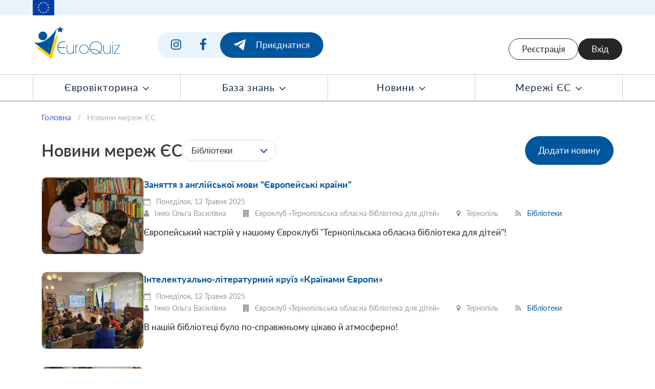

--- FILE ---
content_type: text/html; charset=UTF-8
request_url: https://euroquiz.org.ua/network-eu/news/all?org=13&pg=7
body_size: 8088
content:
<!DOCTYPE HTML>
<html prefix="og:http://ogp.me/ns#">
<head>
<!-- Powered by Potapov development | https://potapovdev.com/ -->
<base href="https://euroquiz.org.ua/" />
<meta charset="utf-8">
<meta name="viewport" content="width=device-width, initial-scale=1.0">
<title>Новини Мережі ЄС</title>
<meta name="Author" content="EuroQuiz | //euroquiz.org.ua/" />
<meta name="Copyright" content="(c) EuroQuiz, Всі права захищені" />
<meta name="Description" content="" />
<meta name="Keywords" content="" />
<link rel="shortcut icon" href="/img/favicon.png" />


<link href="css/bulma.min.css" rel="stylesheet">

<link href="fonts/lato/lato.css" rel="stylesheet" type="text/css">
<link href="fonts/fa470/css/font-awesome.min.css" rel="stylesheet">

<script src="assets/draggable/index.min.js"></script>

<script type="text/javascript" src="assets/jquery/jquery-3.7.1.min.js"></script>

<script type="text/javascript" src="assets/sweetalert2/sweetalert2.min.js"></script>
<link href="assets/sweetalert2/sweetalert2.min.css" rel="stylesheet" type="text/css">

<script type="text/javascript" src="assets/jq-validation/jquery.validate.min.js"></script>
<!--<script type="text/javascript" src="assets/jq-validation/additional-methods.min.js"></script>-->
<script type="text/javascript" src="assets/jq-validation/localization/messages_uk.js"></script>
<script type="text/javascript" src="assets/jq-validation/extend.js"></script>

<script type="text/javascript" src="assets/misc/misc.js"></script>
<script type="text/javascript" src="assets/render/render.js"></script>

<link href="assets/js-popup-video/css/js-popup-video.css" rel="stylesheet">
<script type="text/javascript" src="assets/js-popup-video/js/js-popup-video.js"></script>

<link href="assets/swiper/swiper-bundle.min.css" rel="stylesheet">
<script src="assets/swiper/swiper-bundle.min.js"></script>

<link href="css/styles.css" rel="stylesheet">
<link href="css/cabinet.css" rel="stylesheet">
<link href="css/quiz.css" rel="stylesheet">

<script type="text/javascript" src="js/main-nav.js"></script>
<script type="text/javascript" src="js/map-ua.js"></script>

<script type="text/javascript" src="js/timer.js?_t=696abacc"></script>
<script type="text/javascript" src="js/progress.js?_t=696abacc"></script>
<script type="text/javascript" src="js/rating-table.js?_t=696abacc"></script>
<script type="text/javascript" src="js/cabinet.js?_t=696abacc"></script>
<script type="text/javascript" src="js/quiz.js?_t=696abacc"></script>
<!--blog-->

<script type="text/javascript">
 
</script>
  <!--sliders-->
<script type="text/javascript" src="https://euroquiz.org.ua/core/mods/sliders/f_sliders.js"></script>
<!--logostrip-->
<script type="text/javascript" src="https://euroquiz.org.ua/core/mods/logostrip/f_logostrip.js"></script>
<!--SiteData-->
<script type="text/javascript" src="//euroquiz.org.ua/core/mods/SiteData/f_SiteData.js"></script>
<!--siteusers-->

<script src="/core/mods/siteusers/f_siteusers.js"></script>
<!--quiz-->

<!--EuroQuiz-->
<script type="text/javascript" src="core/mods/quiz/f_quiz.js?_t=696abacc"></script>
<script type="text/javascript" src="core/mods/quiz/f_quiz2019.js?_t=696abacc"></script>
<script type="text/javascript" src="core/mods/quiz/f_eurochoice.js?_t=696abacc"></script>
<script type="text/javascript" src="core/mods/quiz/enso_api.js?_t=696abacc"></script>
<script type="text/javascript" src="core/mods/quiz/helpers.js"></script>
<script type="text/javascript" src="core/mods/quiz/render.js"></script>
<script type="text/javascript" src="core/mods/quiz/sweetalert2.min.js"></script>
<link href="core/mods/quiz/sweetalert2.min.css" rel="stylesheet" type="text/css">
<script type="text/javascript" src="core/mods/quiz/jquery.qa-dnd-v2.js?_t=696abacc"></script>
<script type="text/javascript" src="core/mods/quiz/jquery.qa-dnd-vert.js?_t=696abacc"></script>
<script type="text/javascript" src="core/mods/quiz/mdlDialog.js"></script>
<link href="core/mods/quiz/jquery.qa-dnd.css" rel="stylesheet" type="text/css">
<link href="core/mods/quiz/jquery.qa-dnd-vert.css" rel="stylesheet" type="text/css">
<link href="core/mods/quiz/mdlDialog.css" rel="stylesheet" type="text/css">
<link href="q2019.css?_t=696abacc" rel="stylesheet" type="text/css">
<!--eunetwork-->
<script type="text/javascript" src="//euroquiz.org.ua/core/mods/eunetwork/f_eunetwork.js"></script>
<!--proj-->
<!--teamquiz-->

<!--TeamQuiz-->
<script type="text/javascript" src="core/mods/teamquiz/f_teamquiz.js?_t=696abacc"></script>

<meta property="og:title" content="Новини Мережі ЄС" />
<meta property="og:type" content="article" />
<meta property="og:url" content="https://euroquiz.org.ua/network-eu/news/all?org=13&pg=7" />
<meta property="og:image" content="https://euroquiz.org.ua/og_default.jpg" />
<meta property="og:site_name" content="Euroquiz" />
<meta property="og:description" content="" />

<!-- Global site tag (gtag.js) - Google Analytics -->
<script async src="https://www.googletagmanager.com/gtag/js?id=UA-91115941-1"></script>
<script>
  window.dataLayer = window.dataLayer || [];
  function gtag(){dataLayer.push(arguments);}
  gtag('js', new Date());

  gtag('config', 'UA-91115941-1');
</script>

<!-- Facebook Pixel Code -->
<script>
!function(f,b,e,v,n,t,s)
{if(f.fbq)return;n=f.fbq=function(){n.callMethod?
n.callMethod.apply(n,arguments):n.queue.push(arguments)};
if(!f._fbq)f._fbq=n;n.push=n;n.loaded=!0;n.version='2.0';
n.queue=[];t=b.createElement(e);t.async=!0;
t.src=v;s=b.getElementsByTagName(e)[0];
s.parentNode.insertBefore(t,s)}(window, document,'script',
'https://connect.facebook.net/en_US/fbevents.js');
fbq('init', '200618284858779');
fbq('track', 'PageView');
</script>
<noscript><img height="1" width="1" style="display:none"
src="https://www.facebook.com/tr?id=200618284858779&ev=PageView&noscript=1"
/></noscript>
<!-- End Facebook Pixel Code -->

</head>

<body>

<div class="top-strip">
  <div class="container">
    <div class="eu-flag"></div>
  </div>
</div>

<div class="top-header">
  <div class="container">
    <div class="logo">
      <a href="/"><img src="img/logo.svg"></a>
    </div>
    <div class="join">
      <div class="join-eq-social">
        <div class="item"><a href="https://www.instagram.com/euroquiz_ukraine/" target="_blank"><img src="img/sn-i.svg"></a></div>
        <div class="item"><a href="https://www.facebook.com/euroquiz.org.ua/" target="_blank"><img src="img/sn-fb.svg"></a></div>
        <div class="item dark"><a href="https://t.me/euroquizz" target="_blank"><img src="img/sn-tg-w.svg"><span>Приєднатися</span></a></div>
      </div>
    </div>    
    <div class="cabinet desktop-only">

      <div class="auth-user">
        <a class="btn-light btn-w150" href="/register">Реєстрація</a>
<a class="btn-dark btn-w150" href="/signin">Вхід</a>

      </div>

    </div>
    <div class="mobile-only">
      <div class="top-ctrl">
        <a class="btn-light btn-w150" href="/register">Реєстрація</a>
<a class="btn-dark btn-w150" href="/signin">Вхід</a>

        <a id="mainNavMobile" class="" href="javascript:;">
          <img class="js-state js-open" src="img/nav-ham.svg">
          <img class="js-state js-close" src="img/nav-close.svg" style="display: none;">
        </a>
        <!--<a class="" href="#"><img src="img/nav-close.svg"></a>-->
      </div>
    </div>
  </div>
</div>
 

<div class="nav-main">
  <div class="container">
    <ul id="mainNav">
      <li class="sep"></li>
      <li><a class="js-nav-item js-parent" data-child="euroquizNav" href="/euroquiz">Євровікторина <img src="img/drop-down.svg"></a></li>
      <li class="sep"></li>
      <li><a class="js-nav-item js-parent" data-child="knoweledgeBaseNav" href="#">База знань <img src="img/drop-down.svg"></a></li>
      <li class="sep"></li>
      <li><a class="js-nav-item js-parent" data-child="newsNav" href="/events">Новини <img src="img/drop-down.svg"></a></li>
      <li class="sep"></li>
      <li><a class="js-nav-item js-parent" data-child="networkEuNav" href="#">Мережі ЄС <img src="img/drop-down.svg"></a></li>
      <li class="sep"></li>
    </ul>
  </div>
</div>

<div class="nav-main-popup">
  <div class="container">
    <a class="nav-close js-sub-nav-close" style="cursor: pointer;"><img src="img/i-close.png"></a>

    <ul id="euroquizNav" class="js-nav-main-childs">
      <li><a href="/euroquiz">Призовий Євроквіз</a></li>
      <li><a href="/fun-quizzes">Розважальні Євроквізи</a></li>
      <!--<li><a href="#">Квізи 2023</a></li>-->
    </ul>

    <ul id="knoweledgeBaseNav" class="js-nav-main-childs">
      <li><a href="/knowledge-base/books-games">Книги та ігри</a></li>
      <li><a href="/knowledge-base/interactive">Сценарії заходів</a></li>
    </ul>

    <ul id="newsNav" class="js-nav-main-childs">
      <li><a href="/events ">Новини Євроквізу</a></li>
      <li><a href="/network-eu/news/all">Новини Мереж ЄС</a></li>
    </ul>

    <ul id="networkEuNav" class="js-nav-main-childs">
      <li><a href="/network-eu/about">Про мережі ЄС</a></li>
      <li><a href="/network-eu/register">Реєстрація Координатора мережі</a></li>
      <li><a href="/network-eu/contacts">Контакти Мереж ЄС</a></li>
      <li><a href="/euroclubs/proj-contest">Конкурс проєктів євроклубів</a></li>
    </ul>

  </div>
</div>

<div id="mainNavMobileArea" class="nav-main-mobile mobile-only" style="display: none;">
  <div class="top-strip">
    <div class="container">
      <div class="eu-flag"></div>
    </div>
  </div>
  <div class="nav-main-mobile-content">

    <div class="container">
      <div class="logo">
        <a href="/"><img src="img/logo.svg"></a>
      </div>
      <div class="mobile-only">
        <div class="top-ctrl">
          <a class="btn-light btn-w150" href="/register">Реєстрація</a>
<a class="btn-dark btn-w150" href="/signin">Вхід</a>

          <a class="js-close" href="javascript:;">
            <img class="" src="img/nav-close.svg">
          </a>
        </div>
      </div>
    </div>

    <div class="nav-tree" id="mainNavMobileTree">
      <ul>
        <li><a href="/">Головна</a></li>
        <li><a href="javascript:;">Євровікторина</a>
          <ul>
            <li><a href="/euroquiz">Призовий Євроквіз</a></li>
            <li><a href="/fun-quizzes">Розважальні Євроквізи</a></li>
          </ul>
        </li>
        <li><a href="javascript:;">База знань</a>
          <ul>
            <li><a href="/knowledge-base/books-games">Книги та ігри</a></li>
            <li><a href="/knowledge-base/interactive">Сценарії заходів</a></li>
          </ul>
        </li>
        <li><a href="javascript:;">Новини</a>
          <ul>
            <li><a href="/events ">Новини Євроквізу</a></li>
            <li><a href="/network-eu/news/all">Новини Мереж ЄС</a></li>
          </ul>
        </li>
        <li>
          <a href="javascript:;">Мережі ЄС</a>
          <ul>
            <li><a href="/network-eu/about">Про мережі ЄС</a></li>
            <li><a href="/network-eu/register">Реєстрація Координатора мережі</a></li>
            <li><a href="/network-eu/contacts">Контакти Мереж ЄС</a></li>
            <li><a href="/euroclubs/proj-contest">Конкурс проєктів євроклубів</a></li>
          </ul>
        </li>
      </ul>
    </div>

    <div class="socnet-list">
      <a class="item item-i" target="_blank" href="https://www.instagram.com/euroquiz_ukraine/"></a>
      <a class="item item-fb" target="_blank" href="https://www.facebook.com/euroquiz.org.ua/"></a>
      <a class="item item-tg" target="_blank" href="https://t.me/euroquizz"></a>
      <a class="item item-yt" target="_blank" href="https://www.youtube.com/channel/UCg1Pi2BSbJUzt_YIoxkHlHQ/"></a>
    </div>

  </div>
</div>

<div class="full-sep"></div>



<div class="full-sep"></div>


<div class="container content-pad -content-pad-t-b">
  <nav class="breadcrumb" aria-label="breadcrumbs">
    <ul>
      <li><a href="/">Головна</a></li>
      <li class="is-active"><a href="#" aria-current="page">Новини мереж ЄС</a></li>
    </ul>
  </nav>
  <div class="columns">
    <div class="column">

      <div class="neu-head">
        <h1 class="title">Новини мереж ЄС</h1>
        <div class="ctrl">
          <!--
            <div class="field">
            <a href="/network-eu/news/all" data-eq="past" class=" s">Актуальні</a>
            <a href="/network-eu/news/future" data-eq="future" class="">Майбутні</a>
            </div>
          -->
          <div class="field">
            <div class="select is-rounded is-fullwidth">
              <select id="news_id_org" data-url="/network-eu/news/all?org=">
                <option value="" selected>Всі</option>
                <option value="4" >Team Europe</option><option value="7" >YEA</option><option value="13" selected>Бібліотеки</option><option value="9" >Еразмус+</option><option value="2" >Євроклуби</option><option value="8" >Єврошколи</option><option value="3" >ІЦ ЄС</option><option value="6" >Коледж Європи</option>
              </select>
            </div>
          </div>
          
          
        </div>
        <div class="field" style="margin-right: 0; margin-left: auto;">
          <a class="btn-primary" href="/network-eu/news/add">Додати новину</a>
        </div>
      </div>

    </div>
  </div>
  
<!--<div class="columns is-multiline event-list network-eu-about">-->
<div class="neu-news" id="neuNewsLoadMoreArea">

  <div class="item">
    <div class="side-l">
      <div class="pic"><a href="/network-eu/news/view/1987"><img src="data/ec_blog/ig_album_6998_1987_s_f.jpg"></a></div>
    </div>
    <div class="side-r">
      <div class="head"><a href="/network-eu/news/view/1987">Заняття з англійської мови "Європейські країни"</a></div>
      <div class="after-head">
        <span class="dt"><i class="fa fa-calendar-o"></i> Понеділок, 12 Травня 2025</span>

        <span class="tshow-1 t1">
          <span class="info"><i class="fa fa-user"></i> Іжко Ольга Василівна</span>
          <span class="info"><i class="fa fa-building" aria-hidden="true"></i> Євроклуб «Тернопільська обласна бібліотека для дітей»</span>
          <span class="info"><i class="fa fa-map-marker"></i> Тернопіль</span>
          <span class="info"><i class="fa fa-rss"></i> <a href="/network-eu/news/all?org=13">Бібліотеки</a></span>
        </span>

        <span class="tshow-2 t1">
          <span class="info"><i class="fa fa-rss"></i> <a href="/network-eu/news/all?org=11">Бібліотеки</a></span>
        </span>
      </div>
      <div class="abstr">Європейський настрій у нашому Євроклубі "Тернопільська обласна бібліотека для дітей"!</div>
    </div>
  </div>

  <div class="item">
    <div class="side-l">
      <div class="pic"><a href="/network-eu/news/view/1986"><img src="data/ec_blog/ig_album_6993_1986_s_f.jpg"></a></div>
    </div>
    <div class="side-r">
      <div class="head"><a href="/network-eu/news/view/1986">Інтелектуально-літературний круїз «Країнами  Європи»</a></div>
      <div class="after-head">
        <span class="dt"><i class="fa fa-calendar-o"></i> Понеділок, 12 Травня 2025</span>

        <span class="tshow-1 t1">
          <span class="info"><i class="fa fa-user"></i> Іжко Ольга Василівна</span>
          <span class="info"><i class="fa fa-building" aria-hidden="true"></i> Євроклуб «Тернопільська обласна бібліотека для дітей»</span>
          <span class="info"><i class="fa fa-map-marker"></i> Тернопіль</span>
          <span class="info"><i class="fa fa-rss"></i> <a href="/network-eu/news/all?org=13">Бібліотеки</a></span>
        </span>

        <span class="tshow-2 t1">
          <span class="info"><i class="fa fa-rss"></i> <a href="/network-eu/news/all?org=11">Бібліотеки</a></span>
        </span>
      </div>
      <div class="abstr">В нашій бібліотеці було по-справжньому цікаво й атмосферно!</div>
    </div>
  </div>

  <div class="item">
    <div class="side-l">
      <div class="pic"><a href="/network-eu/news/view/1985"><img src="data/ec_blog/ig_album_6988_1985_s_f.jpg"></a></div>
    </div>
    <div class="side-r">
      <div class="head"><a href="/network-eu/news/view/1985">Євро-party «Об’єднані у різноманітті»</a></div>
      <div class="after-head">
        <span class="dt"><i class="fa fa-calendar-o"></i> Понеділок, 12 Травня 2025</span>

        <span class="tshow-1 t1">
          <span class="info"><i class="fa fa-user"></i> Іжко Ольга Василівна</span>
          <span class="info"><i class="fa fa-building" aria-hidden="true"></i> Євроклуб «Тернопільська обласна бібліотека для дітей»</span>
          <span class="info"><i class="fa fa-map-marker"></i> Тернопіль</span>
          <span class="info"><i class="fa fa-rss"></i> <a href="/network-eu/news/all?org=13">Бібліотеки</a></span>
        </span>

        <span class="tshow-2 t1">
          <span class="info"><i class="fa fa-rss"></i> <a href="/network-eu/news/all?org=11">Бібліотеки</a></span>
        </span>
      </div>
      <div class="abstr">Під час заходу діти виконували різні цікаві завдання – шукали з якою країною у них є асоціації побачивши ті чи інші атрибути, вгадували країну за музикою, за описом, за контуром, переглядали світлини різних локацій і де вони знаходяться, створили мапу костюмів Європи.</div>
    </div>
  </div>

  <div class="item">
    <div class="side-l">
      <div class="pic"><a href="/network-eu/news/view/1914"><img src="data/ec_blog/ig_album_6704_1914_s_f.jpg"></a></div>
    </div>
    <div class="side-r">
      <div class="head"><a href="/network-eu/news/view/1914">День Європи у бібліотеці</a></div>
      <div class="after-head">
        <span class="dt"><i class="fa fa-calendar-o"></i> Вівторок, 14 Травня 2024</span>

        <span class="tshow-1 t1">
          <span class="info"><i class="fa fa-user"></i> Мошенець Наталія Олександрівна</span>
          <span class="info"><i class="fa fa-building" aria-hidden="true"></i> Черкаська обласна бібліотека для дітей</span>
          <span class="info"><i class="fa fa-map-marker"></i> Черкаси</span>
          <span class="info"><i class="fa fa-rss"></i> <a href="/network-eu/news/all?org=13">Бібліотеки</a></span>
        </span>

        <span class="tshow-2 t1">
          <span class="info"><i class="fa fa-rss"></i> <a href="/network-eu/news/all?org=11">Бібліотеки</a></span>
        </span>
      </div>
      <div class="abstr">Низку заходів провели у Черкаській обласній бібліотеці для дітей з нагоди Дня Європи. Серед них: для учнів 5-9 класів  –  квести «Ми пізнаємо Європу» та  «На побачення з Європою», для молодших читачів – заочну екскурсію «Галопом по Європі».</div>
    </div>
  </div>

  <div class="item">
    <div class="side-l">
      <div class="pic"><a href="/network-eu/news/view/1848"><img src="data/ec_blog/ig_album_6444_1848_s_f.jpg"></a></div>
    </div>
    <div class="side-r">
      <div class="head"><a href="/network-eu/news/view/1848">Концерт дитячого вокального колективу Польського дому Житомира "Квіти"</a></div>
      <div class="after-head">
        <span class="dt"><i class="fa fa-calendar-o"></i> Середа, 17 Січня 2024</span>

        <span class="tshow-1 t1">
          <span class="info"><i class="fa fa-user"></i> Андрущенко Олена Миколаївна</span>
          <span class="info"><i class="fa fa-building" aria-hidden="true"></i> Обласна бібліотека для дітей та юнацтва Житомирської обласної ради</span>
          <span class="info"><i class="fa fa-map-marker"></i> Житомир</span>
          <span class="info"><i class="fa fa-rss"></i> <a href="/network-eu/news/all?org=13">Бібліотеки</a></span>
        </span>

        <span class="tshow-2 t1">
          <span class="info"><i class="fa fa-rss"></i> <a href="/network-eu/news/all?org=11">Бібліотеки</a></span>
        </span>
      </div>
      <div class="abstr">10 січня дитячий вокальний ансамбль Польського дому Житомира «Квіти» та Житомирська обласна бібліотека для дітей та юнацтва провели творчий вечір для дітей та дорослих.</div>
    </div>
  </div>

  <div class="item">
    <div class="side-l">
      <div class="pic"><a href="/network-eu/news/view/1753"><img src="data/ec_blog/ig_album_6129_1753_s_f.jpg"></a></div>
    </div>
    <div class="side-r">
      <div class="head"><a href="/network-eu/news/view/1753">Калейдоскоп "Мій рідний край - моя історія жива"</a></div>
      <div class="after-head">
        <span class="dt"><i class="fa fa-calendar-o"></i> Субота, 17 Грудня 2022</span>

        <span class="tshow-1 t1">
          <span class="info"><i class="fa fa-user"></i> Гусар Тетяна Василівна</span>
          <span class="info"><i class="fa fa-building" aria-hidden="true"></i> Центр (Пункт) європейської інформації Полтавської обласної універсальної наукової бібліотеки імені І. П. Котляревського</span>
          <span class="info"><i class="fa fa-map-marker"></i> Полтава</span>
          <span class="info"><i class="fa fa-rss"></i> <a href="/network-eu/news/all?org=13">Бібліотеки</a></span>
        </span>

        <span class="tshow-2 t1">
          <span class="info"><i class="fa fa-rss"></i> <a href="/network-eu/news/all?org=11">Бібліотеки</a></span>
        </span>
      </div>
      <div class="abstr">Шанувальників культурно-історичної спадщини Полтавщини, рідного слова об’єднав калейдоскоп «Мій рідний край - моя історія жива», який відбувся 15 грудня 2022 року у Центрі (Пункті) європейської інформації.</div>
    </div>
  </div>

  <div class="item">
    <div class="side-l">
      <div class="pic"><a href="/network-eu/news/view/1751"><img src="data/ec_blog/ig_album_6123_1751_s_f.jpg"></a></div>
    </div>
    <div class="side-r">
      <div class="head"><a href="/network-eu/news/view/1751">Година спілкування з елементами тренінгу «Як не стати жертвою насильства»</a></div>
      <div class="after-head">
        <span class="dt"><i class="fa fa-calendar-o"></i> Субота, 10 Грудня 2022</span>

        <span class="tshow-1 t1">
          <span class="info"><i class="fa fa-user"></i> Гусар Тетяна Василівна</span>
          <span class="info"><i class="fa fa-building" aria-hidden="true"></i> Центр (Пункт) європейської інформації Полтавської обласної універсальної наукової бібліотеки імені І. П. Котляревського</span>
          <span class="info"><i class="fa fa-map-marker"></i> Полтава</span>
          <span class="info"><i class="fa fa-rss"></i> <a href="/network-eu/news/all?org=13">Бібліотеки</a></span>
        </span>

        <span class="tshow-2 t1">
          <span class="info"><i class="fa fa-rss"></i> <a href="/network-eu/news/all?org=11">Бібліотеки</a></span>
        </span>
      </div>
      <div class="abstr">В рамках Всеукраїнської акції «16 днів проти насильства» в Центрі (Пункті) європейської інформації 8 грудня 2022 року відбулася година спілкування з елементами тренінгу «Як не стати жертвою насильства».</div>
    </div>
  </div>

  <div class="item">
    <div class="side-l">
      <div class="pic"><a href="/network-eu/news/view/1746"><img src="data/ec_blog/ig_album_6113_1746_s_f.jpg"></a></div>
    </div>
    <div class="side-r">
      <div class="head"><a href="/network-eu/news/view/1746">Літературні скарби Європи</a></div>
      <div class="after-head">
        <span class="dt"><i class="fa fa-calendar-o"></i> Вівторок, 15 Листопада 2022</span>

        <span class="tshow-1 t1">
          <span class="info"><i class="fa fa-user"></i> Човніцька Марія Іванівна</span>
          <span class="info"><i class="fa fa-building" aria-hidden="true"></i> Тернопільська обласна бібліотека для дітей</span>
          <span class="info"><i class="fa fa-map-marker"></i> Тернопіль</span>
          <span class="info"><i class="fa fa-rss"></i> <a href="/network-eu/news/all?org=13">Бібліотеки</a></span>
        </span>

        <span class="tshow-2 t1">
          <span class="info"><i class="fa fa-rss"></i> <a href="/network-eu/news/all?org=11">Бібліотеки</a></span>
        </span>
      </div>
      <div class="abstr">Виставка-інсталяція до Дня народження Європейського Союзу</div>
    </div>
  </div>

  <div class="item">
    <div class="side-l">
      <div class="pic"><a href="/network-eu/news/view/1687"><img src="data/ec_blog/ig_album_5905_1687_s_f.jpg"></a></div>
    </div>
    <div class="side-r">
      <div class="head"><a href="/network-eu/news/view/1687">Дні польської культури в Тернополі</a></div>
      <div class="after-head">
        <span class="dt"><i class="fa fa-calendar-o"></i> Вівторок, 15 Лютого 2022</span>

        <span class="tshow-1 t1">
          <span class="info"><i class="fa fa-user"></i> Качуровська Надія Михайлівна</span>
          <span class="info"><i class="fa fa-building" aria-hidden="true"></i> Центральна дитяча бібліотека КУ"Тернопільська міська ЦБС"</span>
          <span class="info"><i class="fa fa-map-marker"></i> м. Тернопіль</span>
          <span class="info"><i class="fa fa-rss"></i> <a href="/network-eu/news/all?org=13">Бібліотеки</a></span>
        </span>

        <span class="tshow-2 t1">
          <span class="info"><i class="fa fa-rss"></i> <a href="/network-eu/news/all?org=11">Бібліотеки</a></span>
        </span>
      </div>
      <div class="abstr">Проєкт "Пізнаймо один одного – українці в Сувалках, поляки в Тернополі" реалізовує Тернопільська міська рада спільно із Тернопільською централізованою бібліотечною системою і бібліотекою імені Марії Конопницької в Сувалках. Проєкт виконується за підтримки Європейського Союзу під час програми транскордонного співробітництва Польща-Білорусь-Україна. Для Тернополя виділили 19 тисяч євро.</div>
    </div>
  </div>

  <div class="item">
    <div class="side-l">
      <div class="pic"><a href="/network-eu/news/view/1685"><img src="data/ec_blog/ig_album_5897_1685_s_f.jpg"></a></div>
    </div>
    <div class="side-r">
      <div class="head"><a href="/network-eu/news/view/1685">Онлайн година спілкування "Щоб робота в Інтернеті була безпечною"</a></div>
      <div class="after-head">
        <span class="dt"><i class="fa fa-calendar-o"></i> Понеділок, 14 Лютого 2022</span>

        <span class="tshow-1 t1">
          <span class="info"><i class="fa fa-user"></i> Гусар Тетяна Василівна</span>
          <span class="info"><i class="fa fa-building" aria-hidden="true"></i> Центр (Пункт) європейської інформації Полтавської обласної універсальної наукової бібліотеки імені І. П. Котляревського</span>
          <span class="info"><i class="fa fa-map-marker"></i> Полтава</span>
          <span class="info"><i class="fa fa-rss"></i> <a href="/network-eu/news/all?org=13">Бібліотеки</a></span>
        </span>

        <span class="tshow-2 t1">
          <span class="info"><i class="fa fa-rss"></i> <a href="/network-eu/news/all?org=11">Бібліотеки</a></span>
        </span>
      </div>
      <div class="abstr">У Центрі (Пункті) європейської інформації Полтавської обласної універсальної наукової бібліотеки <br />
імені І. П. Котляревського 8 лютого 2022 року відбулася онлайн година спілкування "Щоб робота в Інтернеті була безпечною".</div>
    </div>
  </div>

  <div class="item">
    <div class="side-l">
      <div class="pic"><a href="/network-eu/news/view/1653"><img src="data/ec_blog/ig_album_5784_1653_s_f.jpg"></a></div>
    </div>
    <div class="side-r">
      <div class="head"><a href="/network-eu/news/view/1653">Зустріч з Ніко Лапуновим, головним режисером Полтавського академічного обласного театру ляльок</a></div>
      <div class="after-head">
        <span class="dt"><i class="fa fa-calendar-o"></i> Вівторок, 30 Листопада 2021</span>

        <span class="tshow-1 t1">
          <span class="info"><i class="fa fa-user"></i> Гусар Тетяна Василівна</span>
          <span class="info"><i class="fa fa-building" aria-hidden="true"></i> Центр (Пункт) європейської інформації Полтавської обласної універсальної наукової бібліотеки імені І. П. Котляревського</span>
          <span class="info"><i class="fa fa-map-marker"></i> Полтава</span>
          <span class="info"><i class="fa fa-rss"></i> <a href="/network-eu/news/all?org=13">Бібліотеки</a></span>
        </span>

        <span class="tshow-2 t1">
          <span class="info"><i class="fa fa-rss"></i> <a href="/network-eu/news/all?org=11">Бібліотеки</a></span>
        </span>
      </div>
      <div class="abstr">24 листопада 2021 року у Клубі європейського кіно відбулася зустріч із Ніко Лапуновим, головним режисером Полтавського академічного обласного театру ляльок.</div>
    </div>
  </div>

  <div class="item">
    <div class="side-l">
      <div class="pic"><a href="/network-eu/news/view/1569"><img src="data/ec_blog/ig_album_5453_1569_s_f.jpg"></a></div>
    </div>
    <div class="side-r">
      <div class="head"><a href="/network-eu/news/view/1569">Гра-мандрівка "Що я знаю про Європу"</a></div>
      <div class="after-head">
        <span class="dt"><i class="fa fa-calendar-o"></i> П'ятниця, 18 Червня 2021</span>

        <span class="tshow-1 t1">
          <span class="info"><i class="fa fa-user"></i> Ольга Федоренко</span>
          <span class="info"><i class="fa fa-building" aria-hidden="true"></i>  Міська бібліотека для дітей Олевської ОТГ</span>
          <span class="info"><i class="fa fa-map-marker"></i> Олевськ</span>
          <span class="info"><i class="fa fa-rss"></i> <a href="/network-eu/news/all?org=13">Бібліотеки</a></span>
        </span>

        <span class="tshow-2 t1">
          <span class="info"><i class="fa fa-rss"></i> <a href="/network-eu/news/all?org=11">Бібліотеки</a></span>
        </span>
      </div>
      <div class="abstr">А ви знаєте, що означає дата 9 травня 1950 року? Число 28,12 та цифра 9? Вихованці пришкільного літнього табору «Ліщинка» з Олевська вже знають!</div>
    </div>
  </div>

  <div class="item">
    <div class="side-l">
      <div class="pic"><a href="/network-eu/news/view/1568"><img src="data/ec_blog/ig_album_5448_1568_s_f.jpg"></a></div>
    </div>
    <div class="side-r">
      <div class="head"><a href="/network-eu/news/view/1568">Євроклуб  «Єдність у багатоманітності» запрошує школярів приєднуватись</a></div>
      <div class="after-head">
        <span class="dt"><i class="fa fa-calendar-o"></i> Четвер, 17 Червня 2021</span>

        <span class="tshow-1 t1">
          <span class="info"><i class="fa fa-user"></i> Ольга Федоренко</span>
          <span class="info"><i class="fa fa-building" aria-hidden="true"></i>  Міська бібліотека для дітей Олевської ОТГ</span>
          <span class="info"><i class="fa fa-map-marker"></i> Олевськ</span>
          <span class="info"><i class="fa fa-rss"></i> <a href="/network-eu/news/all?org=13">Бібліотеки</a></span>
        </span>

        <span class="tshow-2 t1">
          <span class="info"><i class="fa fa-rss"></i> <a href="/network-eu/news/all?org=11">Бібліотеки</a></span>
        </span>
      </div>
      <div class="abstr">Сьогодні при Олевській міській бібліотеці для дітей стартував проєкт євроклубу  «Єдність у багатоманітності» за підтримки проєкту Представництва ЄС в Україні «Інформаційна підтримка мереж ЄС в Україні».</div>
    </div>
  </div>

  <div class="item">
    <div class="side-l">
      <div class="pic"><a href="/network-eu/news/view/1564"><img src="data/ec_blog/ig_album_5431_1564_s_f.jpg"></a></div>
    </div>
    <div class="side-r">
      <div class="head"><a href="/network-eu/news/view/1564">Екологічна година "Планета-мій дім"</a></div>
      <div class="after-head">
        <span class="dt"><i class="fa fa-calendar-o"></i> Середа, 09 Червня 2021</span>

        <span class="tshow-1 t1">
          <span class="info"><i class="fa fa-user"></i> Гусар Тетяна Василівна</span>
          <span class="info"><i class="fa fa-building" aria-hidden="true"></i> Центр (Пункт) європейської інформації Полтавської обласної універсальної наукової бібліотеки імені І. П. Котляревського</span>
          <span class="info"><i class="fa fa-map-marker"></i> Полтава</span>
          <span class="info"><i class="fa fa-rss"></i> <a href="/network-eu/news/all?org=13">Бібліотеки</a></span>
        </span>

        <span class="tshow-2 t1">
          <span class="info"><i class="fa fa-rss"></i> <a href="/network-eu/news/all?org=11">Бібліотеки</a></span>
        </span>
      </div>
      <div class="abstr">8 червня у Центрі європейської інформації ПОУНБ імені І. П. Котляревського відбулася екологічна онлайн-година.</div>
    </div>
  </div>

  <div class="item">
    <div class="side-l">
      <div class="pic"><a href="/network-eu/news/view/1540"><img src="i/0.gif"></a></div>
    </div>
    <div class="side-r">
      <div class="head"><a href="/network-eu/news/view/1540">День Європи разом з Житомирською обласною бібліотекою для дітей</a></div>
      <div class="after-head">
        <span class="dt"><i class="fa fa-calendar-o"></i> Понеділок, 17 Травня 2021</span>

        <span class="tshow-1 t1">
          <span class="info"><i class="fa fa-user"></i>  Левандовська Ніна Олегівна</span>
          <span class="info"><i class="fa fa-building" aria-hidden="true"></i> Євроклуб "Book lover" </span>
          <span class="info"><i class="fa fa-map-marker"></i> Житомир</span>
          <span class="info"><i class="fa fa-rss"></i> <a href="/network-eu/news/all?org=13">Бібліотеки</a></span>
        </span>

        <span class="tshow-2 t1">
          <span class="info"><i class="fa fa-rss"></i> <a href="/network-eu/news/all?org=11">Бібліотеки</a></span>
        </span>
      </div>
      <div class="abstr">Бібліотекарі провели для другокласників тематичну вікторину "Євровояж".</div>
    </div>
  </div>

  <div class="item">
    <div class="side-l">
      <div class="pic"><a href="/network-eu/news/view/1532"><img src="data/ec_blog/ig_album_5304_1532_s_f.jpg"></a></div>
    </div>
    <div class="side-r">
      <div class="head"><a href="/network-eu/news/view/1532">Бібліотека імені Дніпрової Чайки – до Дня Європи в Україні</a></div>
      <div class="after-head">
        <span class="dt"><i class="fa fa-calendar-o"></i> П'ятниця, 14 Травня 2021</span>

        <span class="tshow-1 t1">
          <span class="info"><i class="fa fa-user"></i> Наталія Попова</span>
          <span class="info"><i class="fa fa-building" aria-hidden="true"></i> Херсонська обласна бібліотека для дітей</span>
          <span class="info"><i class="fa fa-map-marker"></i> м. Херсон</span>
          <span class="info"><i class="fa fa-rss"></i> <a href="/network-eu/news/all?org=13">Бібліотеки</a></span>
        </span>

        <span class="tshow-2 t1">
          <span class="info"><i class="fa fa-rss"></i> <a href="/network-eu/news/all?org=11">Бібліотеки</a></span>
        </span>
      </div>
      <div class="abstr">День Європи в Україні – важлива щорічна подія, яка символізує стратегічний вектор розвитку нашого суспільства. Херсонська обласна бібліотека для дітей імені Дніпрової Чайки підготувала до Дня Європи насичену програму європейської просвіти для різних вікових категорій користувачів. Більшість заходів святкового Тижня європейської просвіти вже відбулися, адже у 2021 році заходи з нагоди Дня Європи в Україні проходять цілий тиждень - з 9 по 15 травня, багато активностей відбуваються онлайн.</div>
    </div>
  </div>

  <div class="item">
    <div class="side-l">
      <div class="pic"><a href="/network-eu/news/view/1531"><img src="data/ec_blog/ig_album_5299_1531_s_f.jpg"></a></div>
    </div>
    <div class="side-r">
      <div class="head"><a href="/network-eu/news/view/1531">Мандруємо Європою!</a></div>
      <div class="after-head">
        <span class="dt"><i class="fa fa-calendar-o"></i> Четвер, 13 Травня 2021</span>

        <span class="tshow-1 t1">
          <span class="info"><i class="fa fa-user"></i> Прус Людмила Миколаївна</span>
          <span class="info"><i class="fa fa-building" aria-hidden="true"></i> Липовецька районна бібліотека для дітей</span>
          <span class="info"><i class="fa fa-map-marker"></i> Липовець</span>
          <span class="info"><i class="fa fa-rss"></i> <a href="/network-eu/news/all?org=13">Бібліотеки</a></span>
        </span>

        <span class="tshow-2 t1">
          <span class="info"><i class="fa fa-rss"></i> <a href="/network-eu/news/all?org=11">Бібліотеки</a></span>
        </span>
      </div>
      <div class="abstr">До Дня Європи в Україні, відділ обслуговування дітей Липовецької публічної бібліотеки презентував користувачам виставку – подорож «В Європу через книгу».</div>
    </div>
  </div>

  <div class="item">
    <div class="side-l">
      <div class="pic"><a href="/network-eu/news/view/1359"><img src="data/ec_blog/ig_album_4713_1359_s_f.jpg"></a></div>
    </div>
    <div class="side-r">
      <div class="head"><a href="/network-eu/news/view/1359">"ЄС на книжковій полиці" в Богуславській бібліотеці</a></div>
      <div class="after-head">
        <span class="dt"><i class="fa fa-calendar-o"></i> Четвер, 21 Травня 2020</span>

        <span class="tshow-1 t1">
          <span class="info"><i class="fa fa-user"></i> Серба  Тетяна  Віталіївна</span>
          <span class="info"><i class="fa fa-building" aria-hidden="true"></i> Богуславській ЦБС </span>
          <span class="info"><i class="fa fa-map-marker"></i> Богуслав</span>
          <span class="info"><i class="fa fa-rss"></i> <a href="/network-eu/news/all?org=13">Бібліотеки</a></span>
        </span>

        <span class="tshow-2 t1">
          <span class="info"><i class="fa fa-rss"></i> <a href="/network-eu/news/all?org=11">Бібліотеки</a></span>
        </span>
      </div>
      <div class="abstr">Бібліотека міста Богуслав  долучилась до проекту "Інформаційна підтримка ЄС - бібліотекам для дітей та юнацтва в Україні" . День Європи – це символ започаткування нової успішної моделі мирної співпраці між державами, що ґрунтується на спільних цінностях та інтересах.</div>
    </div>
  </div>

  <div class="item">
    <div class="side-l">
      <div class="pic"><a href="/network-eu/news/view/1355"><img src="i/0.gif"></a></div>
    </div>
    <div class="side-r">
      <div class="head"><a href="/network-eu/news/view/1355">День Європи в Україні онлайн</a></div>
      <div class="after-head">
        <span class="dt"><i class="fa fa-calendar-o"></i> Вівторок, 19 Травня 2020</span>

        <span class="tshow-1 t1">
          <span class="info"><i class="fa fa-user"></i> Cтороженко Анастасія Григорівна</span>
          <span class="info"><i class="fa fa-building" aria-hidden="true"></i> Центральна бібліотека КЗК "Жовтоводська ЦБС"</span>
          <span class="info"><i class="fa fa-map-marker"></i> Жовті Води</span>
          <span class="info"><i class="fa fa-rss"></i> <a href="/network-eu/news/all?org=13">Бібліотеки</a></span>
        </span>

        <span class="tshow-2 t1">
          <span class="info"><i class="fa fa-rss"></i> <a href="/network-eu/news/all?org=11">Бібліотеки</a></span>
        </span>
      </div>
      <div class="abstr">16 травня 2020 року Пункт європейської інформації Центральної бібліотеки КЗК "Жовтоводська ЦБС" відзначив онлайн.</div>
    </div>
  </div>

  <div class="item">
    <div class="side-l">
      <div class="pic"><a href="/network-eu/news/view/1354"><img src="data/ec_blog/ig_album_4701_1354_s_f.jpg"></a></div>
    </div>
    <div class="side-r">
      <div class="head"><a href="/network-eu/news/view/1354">В Центральній бібліотеці м. Жовті Води відкрили Куточок «ЄС на книжковій полиці»</a></div>
      <div class="after-head">
        <span class="dt"><i class="fa fa-calendar-o"></i> Вівторок, 19 Травня 2020</span>

        <span class="tshow-1 t1">
          <span class="info"><i class="fa fa-user"></i> Cтороженко Анастасія Григорівна</span>
          <span class="info"><i class="fa fa-building" aria-hidden="true"></i> Центральна бібліотека КЗК "Жовтоводська ЦБС"</span>
          <span class="info"><i class="fa fa-map-marker"></i> Жовті Води</span>
          <span class="info"><i class="fa fa-rss"></i> <a href="/network-eu/news/all?org=13">Бібліотеки</a></span>
        </span>

        <span class="tshow-2 t1">
          <span class="info"><i class="fa fa-rss"></i> <a href="/network-eu/news/all?org=11">Бібліотеки</a></span>
        </span>
      </div>
      <div class="abstr">До Дня Європи в Україні в Центральній бібліотеці міста Жовті Води відкрили Куточок «ЄС на книжковій полиці», створений в рамках проєкту «Інформаційна підтримка ЄС – бібліотекам для дітей та юнацтва в Україні».</div>
    </div>
  </div>

</div>

<div class="field is-grouped is-grouped-centered {{is_no_more}}" id="neuNewsLoadMore" data-area="#neuNewsLoadMoreArea">
  <div class="control  js-submit" style="font-size: inherit;">
    <button class="btn btn-wide btn-primary js-load-more">Ще...</button>
  </div>
  <div class="control js-processing" style="font-size: inherit;">
    <img src="img/preloader.svg" class="form-preloader">
  </div>
</div>

<script>
$(document).ready(function () {
  let q = parseQuery(window.location.href.split('\?')[1] || '');
  let mainId = 'neuNewsLoadMore';

  if ($('.js-list-empty').length) {
    $(`#${mainId}`).remove();
    return;
  }

  if ($(`#${mainId}`).length) {
    let jsProcessing = $(`#${mainId} .js-processing`);
    let jsLoadMore = $(`#${mainId} .js-load-more`);
    let listArea = $($(`#${mainId}`).data('area'));    

    $(jsProcessing).hide();

    let recCount = 20;
    let recStart = recCount;
    $(jsLoadMore).on('click', async function () {
      $(jsLoadMore).hide();
      $(jsProcessing).show();

      let r = await Enso({
        await: true,
        url: 'aj-app',
        controller: 'neuNews',
        func: 'loadMore',
        data: {
          recStart: recStart,
          recCount: recCount,
          idOrg: q['org'] || 0,
        },
      });
      recStart += recCount;

      $(jsLoadMore).show();
      $(jsProcessing).hide();

      if (r === null) 
        return;

      $(listArea).append(r.html);
    })
  }
});
</script>

</div>
<script>
$(document).ready(function () {
});
</script>



<div class="bottom-footer">
  <div class="container">
    <div class="columns">

      <div class="column is-one-fifth">
        <div class="logo">
          <img src="img/logo.svg">
        </div>
      </div>

      <div class="column">
        <div class="spounsor">
          <img class="flag" src="img/top-strip-eu-flag.png">
          <div>
            Проєкт фінансується
            <a class="link-underline" href="https://eeas.europa.eu/delegations/ukraine_uk"
              target="_blank">Представництвом Європейського Союзу</a>
            в Україні
          </div>
        </div>
      </div>
      <div class="column">
        <div class="eu">
          <div class="socnet-list flex-justify-center">
            <a class="link-underline" target="_blank"
              href="https://eeas.europa.eu/delegations/ukraine_uk">Представництво ЄС</a>
            <a class="item item-fb" target="_blank" href="https://www.facebook.com/EUDelegationUkraine"></a>
            <a class="item item-yt" target="_blank" href="https://www.youtube.com/channel/UCupf5CJm7OjcTqB3yFhhzwQ"></a>
          </div>
        </div>
      </div>
      <div class="column">
        <div class="socnet-list flex-justify-end">
          <a class="item item-i" target="_blank" href="https://www.instagram.com/euroquiz_ukraine/"></a>
          <a class="item item-fb" target="_blank" href="https://www.facebook.com/euroquiz.org.ua/"></a>
          <a class="item item-tg" target="_blank" href="https://t.me/euroquizz"></a>
          <a class="item item-yt" target="_blank" href="https://www.youtube.com/channel/UCg1Pi2BSbJUzt_YIoxkHlHQ/"></a>
        </div>
      </div>
    </div>
  </div>
</div>

<div class="bottom-footer-links">
  <div class="container">
    <div class="nav">
      <!--<div class="item">
        <a href="/contact">Контактна інформація</a>
      </div>
      <div class="sep"></div>-->
      <div class="item">
        <a href="/contact">Адміністрація проєкту</a>
      </div>
      <div class="sep"></div>
      <div class="item">
        <a href="/privacy-policy">Політика конфіденційності</a>
      </div>
    </div>
  </div>
</div>

<div class="copyright">
  <span>
    &copy 2026 Представництво Європейського Союзу в Україні. 
    <nobr>Всі права застережено.</nobr>
  </span>
</div>


<script>
var _devType = 'd';

$(document).ready(function () {
  _devType = $('body').attr('data-dev');
  if (typeof _devType == 'undefined') { _devType = 'd'; }

  initMainNav('mainNav', 'js-nav-item', 'js-parent');
  initUAMap();
});

</script>
<script type='text/javascript' src='https://platform-api.sharethis.com/js/sharethis.js#property=5b30989e8b44f200124f3b92&product=inline-share-buttons' async='async'></script>
</body>
</html>


--- FILE ---
content_type: text/css
request_url: https://euroquiz.org.ua/css/styles.css
body_size: 6954
content:
:root {
  --border-color: #D0D0D0;
  --font-color: #262626;
  --header-color: #14283D;
  --link-color:#00569D;
  --link-hover-color:#008cff;
  
  --abstr-color: #14283D;
}

.swiper { display: grid; }
.swiper-wrapper { min-width: 0; }

body { font-family: "Lato", sans-serif; font-weight: 400; font-style: normal; 
  line-height: 1.65; 
  font-size: 17px;
  color: var(--font-color);
}

a { color:var(--link-color); text-decoration: none; transition: 0.3s; }
a.link-underline { text-decoration:underline; }
a.no-underline { text-decoration:none !important; }
a:hover { color:var(--link-hover-color); }
a.ext-open { display:inline-block; background:url(../img/ext-open.svg) right center no-repeat; padding-right: 20px; }

.px-5-5 { padding-left: 2rem !important; padding-right: 2rem !important;}
.py-5-5 { padding-top: 2rem !important; padding-top: 2rem !important;}

hr.big { margin: 2.5rem 0;  }

.form-preloader { width:42px; }

.form .select, 
.form .select select { width: 100%; }
.form label.is-danger { color:#cc0f35; text-align: center; display: block; font-size: 90%; }

.nobr { white-space: nowrap;}
button { cursor: pointer; }


.highlight { background-color: #ffcc00; }

.btn { display: inline-block; } 

.btn-light       { padding: 0px 25px; line-height: 48px; color:#262626; border:1px solid #262626; border-radius:90px; font-size:100%; background-color: #fff; transition: 0.3s; }
.btn-dark        { padding: 0px 25px; line-height: 50px; color:#fff; border:1px solid #262626; border-radius:90px; font-size:100%; background-color: #262626; transition: 0.3s; }
.btn-light:hover { background-color: #e0e0e0; color: #262626; }
.btn-dark:hover  { background-color: #606060; color:#fff }
.btn-w150 { width: 150px; display:inline-block; text-align: center; line-height: 50px; }

.btn-primary { padding: 13px 25px; color:#fff; border:1px solid #00569D; border-radius:90px; font-size:100%; background-color: #00569D; transition: 0.3s; display: inline-block; }
.btn-primary:hover { background-color: #003663; color: #fff; }

.btn-red { background-color: #A62A1E; border-color: #A62A1E; }

.btn-big { line-height:2.7em; padding: 0px 4em; text-transform: uppercase; letter-spacing: 2px; font-weight: 700; font-size: 120%; }
.btn-wide { padding-left: 4em; padding-right: 4em; }
.btn-shadow { box-shadow: 0 0 20px 0 #14283D33; }
.btn-no-border { border:none; }

.flex-center { display: flex; justify-content: center; align-items: center; }
.flex-align-center { align-items: center; }
.flex-justify-end { justify-content: end }
.flex-justify-center { justify-content: center }
.flex-gap-1 { gap: 1em; }
.flex-gap-2 { gap: 2em; }
.flex-wrap { flex-wrap: wrap; }

.width-auto { width: auto !important; }
.min-width-half { min-width:50%; }
.max-width-half { max-width:50%; }

.ta-rounded { border-radius: 18px; }



.full-sep { width: 100%; background-color:var(--border-color); height: 1px; margin: 0; padding: 0;}

.header { font-size: 200%; font-weight: 700; padding-bottom: 0.5em; }
.header-2 { font-size: 147%; font-weight: 700; padding-bottom: 0.5em; letter-spacing: 1.2px; color:var(--link-color); }

.content-pad { padding: 1em 1em 2em 1em; }
.content-pad-t-b { padding-top: 1em; padding-bottom: 2em; }

.lato-thin { font-family: "Lato", sans-serif; font-weight: 100; font-style: normal; }
.lato-thin-italic { font-family: "Lato", sans-serif; font-weight: 100; font-style: italic; }

.lato-light { font-family: "Lato", sans-serif; font-weight: 300; font-style: normal; }
.lato-regular { font-family: "Lato", sans-serif; font-weight: 400; font-style: normal; }
.lato-bold { font-family: "Lato", sans-serif; font-weight: 700; font-style: normal; }
.lato-black { font-family: "Lato", sans-serif; font-weight: 900; font-style: normal; }
.lato-light-italic { font-family: "Lato", sans-serif; font-weight: 300; font-style: italic; }
.lato-regular-italic { font-family: "Lato", sans-serif; font-weight: 400; font-style: italic; }
.lato-bold-italic { font-family: "Lato", sans-serif; font-weight: 700; font-style: italic; }
.lato-black-italic { font-family: "Lato", sans-serif; font-weight: 900; font-style: italic; }

.b { font-weight: bold; }

/* form */
.input::placeholder { color: #14283D;}
.field:not(:last-child) { margin-bottom: 1.25rem }



/* design */
.top-strip { display:flex; background: #E9F4FD; height: 30px; }
.top-strip .eu-flag { background: url(../img/top-strip-eu-flag.png) no-repeat center center; background-size: contain; width: 42px; height: 30px; }

.copyright { font-size:85% }

.top-header { }
.top-header .container { height: 115px; display:flex; justify-content: space-between; align-items: center; }
.top-header .logo { padding: 0 70px 0 0; }
.top-header .logo img { width: 173px; height: 65px; }
.top-header .join { }
.top-header .join-eq-social { background-color: #E9F4FD; border-radius: 90px; color:#00569D; display:inline-flex; height: 50px; overflow: hidden; }
.top-header .join-eq-social .item { display: flex; align-items: center; justify-content: center; padding: 0 27px; line-height: 1; }
.top-header .join-eq-social .item:first-child { padding-right:10px;}
.top-header .join-eq-social .item.dark { background-color: #00569D; color:#fff; border-radius: 90px; }
.top-header .join-eq-social .item.dark a { color:#fff;  display: flex; justify-content: center; align-items: center; }
.top-header .join-eq-social .item.dark a span { padding: 0 0 0 20px; }

.top-header .cabinet { margin-left: auto; }
.top-header .cabinet .auth-user {display: flex; align-items: center; gap:1em; }
.top-header .cabinet .auth-user a { /*color:var(--font-color);*/ }
.top-header .cabinet .auth-user img {display: block; }
.top-header .cabinet .btn-w150 { line-height: 40px; width: auto; }

.nav-main { border:1px solid var(--border-color); border-left: none; border-right: none; }
.nav-main ul { display: flex; justify-content: space-between; }
.nav-main ul li.sep { background-color: var(--border-color); width: 1px; }
.nav-main ul li { display: flex; justify-content: center;  height: 50px; align-items: stretch; width: 100%; }
.nav-main ul li a { text-align: center; display:block; color:#14283D; font-size: 110%; letter-spacing: 1px; width: 100%; line-height: 50px; transition: 0.3s; }
.nav-main ul li a:hover { background-color: #E9F4FD; color:#00569D; }
.nav-main ul li a.s { background-color:#E9F4FD; border-bottom:3px solid #00569D; color: #00569D; }
.nav-main ul li img {vertical-align: middle; padding: 0 0 0 3px; }

.nav-main-popup { display: none; background: hsl(225 18% 95% / 1); border-bottom: 1px solid var(--border-color); padding: 0px 0; }
.nav-main-popup .container { padding: 0 3%; }
.nav-main-popup .nav-close img { display: block; position: absolute; top: 10px; right: 0px; width: 32px; height: 32px; }
.nav-main-popup ul { margin: 0; list-style-type: none; list-style-position: outside; padding: 20px 0px 20px 0px; }
.nav-main-popup ul li { display: inline-block; margin: 0; padding: 0; width: 33%; padding: 5px 0 5px 0px; }
.nav-main-popup a { text-decoration: none; font-size: 94%; transition: 0.3s; }

.slider-area { margin: 2em 0 3em 0;  }
.slider-area .slides { }

.slider-area .slide-grid { display: grid; grid-template-columns: repeat(2, 1fr); height: 450px; grid-gap: 1.5em; }
.slider-area .slide-grid .block-1 { grid-row: 1 / 4; grid-column: 1 / 2; background: #fff; }
.slider-area .slide-grid .block-2 { grid-row: 1 / 2; grid-column: 2 / 2; background: #fff; }
.slider-area .slide-grid .block-3 { grid-row: 2 / 4; grid-column: 2 / 2; background: #fff; }

.slider-area .slide-grid .item { background-color: #E9F4FD; border-radius:20px; transition: 0.3s; }
.slider-area .slide-grid .item:hover { background-color: #c8dff1;}
.slider-area .slide-grid .item-hover:hover { background-color: #00569D; color:#fff; text-decoration: none; }
.slider-area .slide-grid .item-hover:hover .header { color:#fff; }
.slider-area .slide-grid .item-big { display: flex; justify-content: center; align-items: flex-start; flex-direction: column; }
.slider-area .slide-grid .item-wide { display: flex; justify-content: center; align-items: center; }

.slider-area .slide-grid .item .header { font-weight: 600; font-size:250%; color:var(--header-color); line-height: 1.2; text-align: left; }
.slider-area .slide-grid .item .abstr  { font-size:105%; font-weight: 300; padding: 1.5em 0; line-height: 1.75; }
.slider-area .slide-grid .item .ctrl   {padding: 0 0 1.5em 0;}
.slider-area .slide-grid .item .links  {}
.slider-area .slide-grid .item .links a { font-weight: 700; font-size:105%; }
.slider-area .slide-grid .item .links a.ext-open { padding-left:50px; padding-right:25px; }
.slider-area .slide-grid .item .links a.ext-open:first-child { padding-left:0px;}

.slider-area .slide-grid .item-wide .pre-header { font-size:118%; letter-spacing: 1.5px; padding-bottom: 0.5em; color:#00569D }
.slider-area .slide-grid .item-hover:hover .pre-header { color:#fff; }
.slider-area .slide-grid .item-wide .header { font-size:205%; }
.slider-area .slide-grid .item-wide .img { }

.slider-area .item-inner { display: flex; justify-content: space-between; align-items: center; gap: 2em; padding:0 2em; width: 100%; }
.slider-area .item-inner img { display:block; }
.slider-area .item-inner .item-inner-l { width: auto; }
.slider-area .item-inner .item-inner-r { width: 37%; }

.slider-area .item-big .item-inner .item-inner-l { width: 50%; }
.slider-area .item-big .item-inner .item-inner-r { width: 50%; }

.slider-area .slider-scroll { display:none; }

.euroclubs { }
.euroclubs .ua-map { padding-right: 1em;}
.euroclubs .ua-map img,
.euroclubs .ua-map svg { width: 100%;  }
.euroclubs .ua-map path.region { transition: 0.3s; cursor: pointer; }
.euroclubs .ua-map path.region:hover { fill:#3198ec; }

.euroclubs .text { width: auto; }
.euroclubs .text .header { font-size:200%; font-weight: 700; padding-bottom: 0.5em; }
.euroclubs .text .legend { padding-top: 1em; display: flex; flex-wrap: wrap; }
.euroclubs .text .legend .item { width: 50%; padding-bottom: 1em; }
.euroclubs .text .legend .item img { vertical-align:middle; padding-right:0.5em; }

.color-ec, .color-ec a { color:#00569D;}
.color-team, .color-team a { color:#FFCC00;}
.color-ic, .color-ic a { color:#F89D3A;}
.color-al, .color-al a { color:#61ACFA;}

.blog {}
.blog .header {}
.blog .blog-list {}
.blog .blog-list .item { display: flex; gap:1em; margin-bottom: 2em; }
.blog .blog-list .item .img .bg { background: no-repeat center center; background-size: cover; width: 31.5%; margin-top: 0.35em; min-height: 125px; min-width: 142px; }
.blog .blog-list .item .head { font-weight: bold; }
.blog .blog-list .item .dt { font-size:80%; color:gray; padding-bottom:0.5rem; }
.blog .blog-list .item .abstr { color:var(--font-color); }
.blog .ctrl { margin-bottom: 1em; }

.home-eu-new { margin-bottom: 3em; }

.bottom-footer { border-top:1px solid var(--border-color); font-size:90%; padding: 40px 0; }
.bottom-footer a { color:var(--font-color); }
.bottom-footer .logo img { max-width: 162px; max-height: 61px; } 
.bottom-footer .spounsor { display:flex; gap:0.5em; }
.bottom-footer .spounsor .flag { width: 28px; height:20px; margin-top:3px; }
.bottom-footer .eu {}
.bottom-footer .socnet-list { display: flex; gap:1em; align-items: center; }
.bottom-footer .socnet-list .item { width: 40px; height: 40px; border-radius: 100%; box-shadow: 0px 0px 15px 0px #61ACFA33; background-color: #fff; display: flex; align-items: center; justify-content:center; background: no-repeat center center; /*background-size: 20px;*/ }
.bottom-footer .socnet-list .item:hover { background-color:#c8dff1; }
.bottom-footer .socnet-list .item-i { background-image:url(../img/sn-i.svg); }
.bottom-footer .socnet-list .item-fb { background-image: url(../img/sn-fb.svg);}
.bottom-footer .socnet-list .item-tg { background-image: url(../img/sn-tg.svg);}
.bottom-footer .socnet-list .item-yt { background-image: url(../img/sn-yt.svg);}

.bottom-footer-links { font-size: 90%; }
.bottom-footer-links .nav { display: flex; justify-content: center; align-items: center; height: 70px; border-top: 1px solid var(--border-color); }
.bottom-footer-links .nav .item {  }
.bottom-footer-links .nav .item a { color:var(--font-color); }
.bottom-footer-links .nav .sep { background-color: var(--border-color); width: 1px; margin: 0 2em; height: 1.5em; }


.rules-content { font-size:14px; line-height: 1.15rem; text-align: justify; }
.rules-content.narrow { max-width: 800px; margin: 0 auto 2em auto;}
.rules-content h1 { font-size:18px; font-weight: bold; }
.rules-content h2 { font-size:15px; font-weight: bold; }
.rules-content h3 { font-size:14px; font-weight: bold; }
.rules-content a { text-decoration: underline; }


.euroquiz {}

.euroquiz .block-eq { background-color: #E9F4FD; padding: 2em 1.5em; border-radius:20px; margin: 1em 0 2em 0; }
.euroquiz .block-eq h1 { font-size:230% }
.euroquiz .block-eq { display: flex; flex-wrap: wrap; }
.euroquiz .block-eq .head { width: 100%; margin-bottom:0; }
.euroquiz .block-eq .abstr { font-size:130%; font-weight:400; padding-top: 1em; }
.euroquiz .block-eq .col-1 { width: 65%;  }
.euroquiz .block-eq .col-2 { width: 35%; }
.euroquiz .block-eq .col-2 img { width:100%; }
.euroquiz .block-eq .ctrl { padding: 1em 0;}
.euroquiz .block-eq .btn-primary { background-color:#A62A1E; border-color:#A62A1E;  text-transform: uppercase; letter-spacing: 4px; font-weight: bold; }
.euroquiz .block-eq .btn-primary:hover { background-color:#df4234; }


.euroquiz .block-prizes { margin: 2em 0;}
.euroquiz .block-prizes .list { display: flex; gap:1.5em; }
.euroquiz .block-prizes .list .item { width: 33.3333%; background: #FFFFFF; box-shadow: 0px 0px 30px rgba(0, 0, 0, 0.1); border-radius: 20px; padding: 1em 1em; }
.euroquiz .block-prizes .list .item .img { padding: 0 0 1em 0; }
.euroquiz .block-prizes .list .item .img img { margin: 0 auto; max-height: 190px; display: block; }
.euroquiz .block-prizes .list .item .str { text-align: center; color:#00569D; font-size: 117.5%; font-weight: bold; }
.euroquiz .block-prizes .list .item .medal {  position: relative; }
.euroquiz .block-prizes .list .item .medal img {  position: absolute; top:0px; left: 0px; }

.euroquiz .block-outline { border:1px solid #E5E5E5; border-radius: 20px; padding: 1em; margin: 2em 0; }
.euroquiz .block-outline .icon-list { display: flex; gap:1.5em;}
.euroquiz .block-outline .icon-list .item {width: 33.3333%; padding: 1em 1em; }
.euroquiz .block-outline .icon-list .item .img { padding: 0 0 1em 0; }
.euroquiz .block-outline .icon-list .item .img img {margin: 0 auto; /*max-height: 190px;*/ display: block; }
.euroquiz .block-outline .icon-list .item .str { text-align: center; font-size: 96%; font-weight: bold; }
.euroquiz .block-outline .ctrl { padding: 1em 0;}

.euroquiz .block-blue { padding: 2em 1.5em; border-radius:20px; margin: 1em 0 2em 0; background-color: #E9F4FD; }
.euroquiz .block-blue .header { font-size: 200%; text-align: left;}

.euroquiz .reviews .header { font-size: 200%; text-align: left; display: flex; gap:1em; justify-content: space-between; align-items: center; padding: 0 0 1em 0; }
.euroquiz .reviews .list { /*display: flex; gap: 2em;*/ }
.euroquiz .reviews .scroll{ display: flex; gap: 1.25em; }        
.euroquiz .reviews .list-item { display: flex; gap:2em; }
.euroquiz .reviews .list-item .img { width: 140px; height: 140px; min-width: 140px; min-height: 140px; }
.euroquiz .reviews .list-item .img img { width:100%; display: block; border-radius: 100%; }
.euroquiz .reviews .list-item .name { font-size: 117.6%; font-weight: bold; padding: 0 0 0.5em 0; }
.euroquiz .reviews .list-item .text { font-size:100%; }


.euroquiz .block-final { display: flex; gap: 2em; justify-content: space-between; }
.euroquiz .block-final .header { font-size: 200%; text-align: left; display: flex; gap:1em; justify-content: space-between; align-items: center; padding:0 0 0.5em 0; }
.euroquiz .block-final .header-2 { font-size: 147%; }
.euroquiz .block-final .ctrl { text-align: left; padding: 1em 0; }
.euroquiz .block-final .ctrl .btn { text-transform: uppercase; letter-spacing: 4px; font-weight: bold;  }
.euroquiz .block-final .col-1 {}
.euroquiz .block-final .col-2 {}

.event-list { display: block; }
.event-list .item { margin: 0 0 1.25rem 0;}
.event-list .item .pic { width: 100%; height:350px; border-radius: 10px; background:no-repeat center center ; background-size:cover; border: 1px solid #D9D9D9; margin-bottom: 0.75em; display: block; }
.event-list .item .name { font-size: 100%; font-weight: 700; margin-bottom: 0.5em; line-height: 1.5rem; }
.event-list .item .name a { text-decoration: none; }
.event-list .item .name a:hover { text-decoration:underline; }
.event-list .item .dt { font-size:82.3%; color:#979797; margin-bottom: 0.75em; font-weight: 300; }
.event-list .item .abstr { font-size:94%; font-weight: 300; color:var(--abstr-color); }

.event-list.know-base-int .item .pic { height:235px; }

.event-list.know-base-books .item { perspective: 600px; }
.event-list.know-base-books .item .pic { width:225px; height:302px; border-radius: 0; display: block; border-left: 1.5px solid #777;
transform: rotateY(30deg) scale(0.90); box-shadow: -13px -4px 10px 0px rgba(0, 0, 0, 0.2), -6px 0px 0px 0px #ccc; transition: 0.3s; }
.event-list.know-base-books .item .pic img { display: block; }
.event-list.know-base-books .item:hover .pic { transform: rotateY(10deg) scale(1); }

.event-list.network-eu-about .item .pic { background-size:contain; height: 280px;  }

.event-view { display: block; }
.event-view .title { margin-bottom: 0.5em; }
.event-view .dt { font-size:94%; color:#979797; margin-bottom: 0.75em; font-weight: 300; }
.event-view .pic { margin-bottom: 1rem;}
.event-view .pic img { max-width: 100%; max-height: 820px; display: block; }
.event-view .abstr { font-size:100%; font-weight: 700; margin: 0 0 1rem 0;}
.event-view .content { margin-bottom: 1rem;}

.event-view.know-base-int .abstr { font-style: italic; }

.event-view.network-eu-view .abstr { font-style: italic; font-size:115%; }
.event-view.network-eu-view .pic { float:left; border: 1px solid #ccc; border-radius: 20px; overflow: hidden; max-width: 300px; margin-right: 2em; }


.download-area { display: flex; flex-wrap: wrap; flex-direction: column; justify-content: center; align-items: flex-start;}
.download-area .download-item { display: flex; gap:1rem; border-radius: 90px; background: #00569D1a; color:var(--link-color); padding: 0.75rem 1.5rem; margin-bottom: 1em; }
.download-area .download-item:hover { background-color: #c8dff1; }
.download-area .download-item .ico { display: block;}
.download-area .download-item .filename { display: block; }

.share-area { margin: 0 0 1rem 0; }

.event-short-wide { margin-bottom: 2rem; }
.event-short-wide .head { font-size: 147%; font-weight: 700; margin-bottom: 0.5rem;}
.event-short-wide .head span { opacity: 0.33; }
.event-short-wide .item { display: flex; gap:1em; }
.event-short-wide .item .pic { width: 165px; height: 140px; }


.h2 { font-size: 147%; font-weight: 700; /*margin-bottom: 0.5rem;*/ }

.art-item-v { display: flex; /*gap:1em;*/ flex-direction: column; }
.art-item-v .pic { width: 100%;/*223px;*/ height: 200px;/*165px;*/ border-radius: 10px; margin-bottom: 0.5em; background: center center no-repeat; background-size: cover; }
.art-item-v .name { font-size: 100%; font-weight: 700; margin-bottom: 0.5em; line-height: 1.5rem; }
.art-item-v .abstr { font-size: 94%; font-weight: 300; color: var(--abstr-color); }
.art-item-v .dt { font-size: 82.3%; color: #979797; margin-bottom: 0.75em; font-weight: 300; display: none; }


.vert-banner { display: block; margin: 0 0 2em auto; transition: 0.3s; }
.vert-banner:hover { filter: drop-shadow(0px 0px 11px #0000005f); transform: scale(1.05); }
.vert-banner img { display: block; margin: 0 0 0 auto; }

.copyright { font-size: 80%; background: #005da3; color: #fff; text-align: center; font-weight: 400; opacity: 1; padding: 0.3em 0; letter-spacing: 0.35px; }


.neu-base .table-view { border-radius: 20px; overflow: hidden; border: 1px solid #dbdbdb; margin-bottom: 2em;}
.neu-base .table-view .table {}
.neu-base .table-view .table th { background-color: var(--link-color); color:#fff; text-transform: uppercase; border-bottom: none; font-size: 100%; }
.neu-base .table-view .table.is-hoverable tbody tr:not(.is-selected):hover { background-color:#00569D0c;}
.neu-base .table-view .table td, 
.neu-base .table-view .table th { padding: .5em 1.0em;}

.neu-base .table-view .table td:nth-child(1) { width: 45%; }
.neu-base .table-view .table tr .js-open { display: none; }
.neu-base .table-view .table tr.open .js-open { display: block; }

.neu-base .table-view .table .name { font-size:118%; padding-bottom:0.5em; color:var(--link-color) }
.neu-base .table-view .table .abstr { color:#979797; padding-bottom: 0.5em; }
.neu-base .table-view .table .detail { line-height: 1.25em; display: none; }

.neu-base .table-view .table .drop-down { width: 32px; min-width: 32px; transition:0.3s; display: block;}
.neu-base .table-view .table .drop-down.open { transform: rotate(180deg); }

.neu-base .table-view .table .social-btn { display:flex; align-items: center; white-space:nowrap; padding: 0 0 0.5em 0; }
.neu-base .table-view .table .social-btn img {padding-right:0.66em; }

.neu-base .table-view .table .network { padding-bottom: 0.75em; font-weight: 700;}
.neu-base .table-view .table .person { padding-bottom: 0.75em; }
.neu-base .table-view .table a:hover { text-decoration:underline; }


.neu-head { display: flex; gap:2em; align-items: center; }
.neu-head .title { margin-bottom: 0; }

/*.neu-news {}*/
.neu-news .item { display: flex; gap:2em; padding-bottom: 2em; }
/*.neu-news .item .side-l {}
.neu-news .item .side-l {}
.neu-news .item .pic {}
.neu-news .item .pic a {}*/
.neu-news .item .pic img { border-radius: 10px; border: 1px solid #ccc !important; width: 200px; /* height: 130px; */ max-height: 160px; max-width: 200px; display: block;}
.neu-news .item .head { font-size: 106%; font-weight: bold; padding: 0 0 0.4em 0; }
.neu-news .item .after-head { color:#979797; font-size: 85%; padding: 0 0 0.8em 0; }
.neu-news .item .after-head i { padding-right:0.5em; }
.neu-news .item .after-head span {display: inline-block; padding: 0 2em 0 0; }
/*.neu-news .item .after-head .dt {}
.neu-news .item .after-head .info {}*/
.neu-news .item .after-head .tshow-1.t2 { display: none; }
.neu-news .item .after-head .tshow-2.t1 { display: none; }
/*.neu-news .item .after-head .abstr {}*/

/*.neu-view {}*/
.neu-view .after-head { color:#979797; font-size: 85%; padding: 0 0 0.8em 0; }
.neu-view .after-head i { padding-right:0.5em; }
.neu-view .after-head span {display: inline-block; padding: 0 2em 0 0; }
.neu-view .after-head .tshow-1.t2 { display: none; }
.neu-view .after-head .tshow-2.t1 { display: none; }

.gallery-view .scroll{ display: flex; gap: 1.25em; justify-content: center; padding: 1em 0 0 0;}

/*
.gallery-items { display: flex; gap:0em; flex-wrap: wrap; }
*/
.gallery-items li { display: block; }
.gallery-items li a { display: block; }
.gallery-items li img { display: block; width: calc(100%); border-radius: 10px; /*margin-bottom: 1em;*/ }

.breadcrumb li.is-active a { color:#B7B7B7; }
.breadcrumb a:hover { text-decoration: underline; }


.proj-contest {}
.proj-contest a:not(.btn-primary) { text-decoration: underline; }
/* 1275x420 */
.proj-contest .title-block { background:#e9f4fd right center no-repeat url('/img/proj-contest.png'); background-size: contain; 
  /*height: 420px;*/ width: 100%; aspect-ratio: calc(1275 / 420); display: flex; align-items: center; 
  padding: 2em 1.5em; border-radius: 20px; margin: 1em 0 2em 0; }
.proj-contest .title-block .h1 { font-size:290%; font-weight: bold; line-height: 1.2; padding-left: 5%; }
.proj-contest .head { font-size:152%; font-weight: bold; line-height: 1.2; margin: 0 0 0.75em 0; }
.proj-contest .head-mega { font-size:200%; font-weight: bold; line-height: 1.2; margin: 0 0 0.75em 0; }
.proj-contest .block { padding: 2em 1.5em; margin: 0 0 2em 0;  }
.proj-contest .block-lt { background-color:#E9F4FD; border-radius: 20px; }
.proj-contest .block-shadow { background-color:#fff; border-radius: 20px; box-shadow: 0px 0px 30px rgba(0, 0, 0, 0.1); }
.proj-contest .block-half { width: 50%; }
.proj-contest .final-cta { margin:2em 0 5em 0}
.proj-contest .set-proj {}


.proj-list {}
.proj-list .proj-item { margin: 0 0 30px 0; text-align: left; }
.proj-list .proj-item .pic { display:none; }
.proj-list .proj-item .pic img { width:100%; }
.proj-list .proj-item .info { color:#999; }
.proj-list .proj-item .info span { display:inline-block; padding-right: 20px; font-size:90%; }
.proj-list .proj-item .info i.fa { display:inline-block; width:17px; text-align: center; }
.proj-list .proj-item .name { font-size:150%; margin: 0 0 10px 0; }
.proj-list .proj-item .desc { padding: 10px 0 10px 0; font-size:90%; }
.proj-list .proj-item .contact { font-size:100%; opacity:0.5; transition: 0.3s; }
.proj-list .proj-item .contact:hover { opacity:1; }
.proj-list .proj-item.owner { color:#1e5190;    border-left: 3px solid #ccc; padding: 6px 0 0 15px; background: #f5f5f5; }
.proj-list .proj-item.owner .info span.club { background: #ecbc15; color: #fff; padding: 0 20px 0 20px; margin-right: 20px; border-radius: 4px; }
.proj-list .proj-item.owner .info { color: #234584; }

.proj-list .proj-item-my .info span { display: block; }

.proj-view .proj-item .info span { display:block; padding-right: 20px; font-size:100%; margin-bottom: 5px;}
.proj-view .proj-item .desc { padding: 15px 0 20px 0; font-size:100%; }
.proj-view .proj-item .name h1 { font-size:160%; }
.wait-for-moderate { color:#37f; }
.moderate-aprove { color:#1aa91a; }
.moderate-rejected { background-color:#bb1a1a; color:#fff; border-radius: 4px; padding: 2px 10px; display:inline-block; }


.img-list-container { display: flex; align-items: center; justify-content: center; gap: 2em; }
.img-list-container div img { width: 100%; height:auto;}
.img-list-container.img-list-x1 div { width: 100%; }
.img-list-container.img-list-x2 div { width: 50%; }
.img-list-container.img-list-x3 div { width: 33.3333%; }
.img-list-container.img-list-x4 div { width: 25%; }


/* overwrite */ 
body .swal2-popup { border-radius: 20px; padding: 2.5em; }
body .swal2-container.swal2-shown { background-color: rgba(0, 0, 0, .7); }
body .swal2-container .blue { color: #00569D; }
body .swal2-popup .swal2-styled.swal2-confirm { padding: 15px 50px; font-size: 105%; font-weight: 400; border-radius: 90px; box-shadow: 0px 0px 20px 0px rgba(20, 40, 61, 0.20); background: #00569D; }
body .swal2-popup .swal2-styled.swal2-cancel  { padding: 15px 50px; font-size: 105%; font-weight: 400; border-radius: 90px; box-shadow: 0px 0px 20px 0px rgba(20, 40, 61, 0.20); background-color: #fff; color: #000; }
body .swal2-popup .swal2-actions { flex-wrap: wrap; gap: 1em; }



/* ------------- */



.mobile-only .btn-logout { display: none; }

.desktop-only { display: block; }
.mobile-only { display: none; }
.nav-main-mobile { display: none; }

/*** MEDIA ***/

@media screen and (max-width:1920px) {
  body {}
  .breadcrumb li { white-space: normal;}
}


@media screen and (max-width:1440px) {
  body {}
}


@media screen and (max-width:1215px) {
  body { font-size:15px; }
}

/* Tablet */
@media screen and (max-width:1023px) {
  body { font-size:15px; }

  .desktop-only { display: none; }
  .mobile-only { display:block; }

  .nav-main { display: none; }
  .nav-main-popup { display: none; }

  .content-pad-t-b { padding-left: 5%; padding-right: 5%; }
  .vert-banner img { margin: 0 auto 0 auto; }

  .nav-main-mobile { display: block; position: fixed; left:0; right: 0; top: 0; bottom: 0; background-color: #ffffff/*f0*/; z-index: 20000; font-size:110%; overflow-y: scroll; }
  .nav-main-mobile .container { display:flex; justify-content: space-between; align-items: center; }
  .nav-main-mobile .logo { padding: 0 0em 0 0; width: 40%; }
  .nav-main-mobile .logo img { width: 173px; height: 65px; }
  .nav-main-mobile .cabinet { margin-left: auto;  }
  .nav-main-mobile .top-ctrl { display: flex; gap:1em; align-items: center; }
  .nav-main-mobile .top-ctrl .user-name { line-height: 1.2; text-align: right;  display: block; padding-right: 5px; }
  .nav-main-mobile .top-ctrl img { display: block; }
  .nav-main-mobile-content { padding: 1em 1em; }

  .nav-main-mobile .nav-tree {}
  .nav-main-mobile .nav-tree ul {}
  .nav-main-mobile .nav-tree ul li a { display: block; border-bottom: 1px solid var(--border-color); line-height: 3em; font-size:120%; padding: 0 0.5em;}
  .nav-main-mobile .nav-tree ul li ul { padding-left: 1em;}
    
  .nav-main-mobile .socnet-list { display: flex; gap:1em; align-items: center; justify-content: center; margin: 2em 0; }
  .nav-main-mobile .socnet-list .item { width: 40px; height: 40px; border-radius: 100%; box-shadow: 0px 0px 15px 0px #61ACFA33; background-color: #fff; display: flex; align-items: center; justify-content:center; background: no-repeat center center; /*background-size: 20px;*/ }
  .nav-main-mobile .socnet-list .item:hover { background-color:#c8dff1; }
  .nav-main-mobile .socnet-list .item-i { background-image:url(../img/sn-i.svg); }
  .nav-main-mobile .socnet-list .item-fb { background-image: url(../img/sn-fb.svg);}
  .nav-main-mobile .socnet-list .item-tg { background-image: url(../img/sn-tg.svg);}
  .nav-main-mobile .socnet-list .item-yt { background-image: url(../img/sn-yt.svg);}

  .top-strip .container { width: 95%; flex-grow: initial; }

  .top-header .container { width: 95%; flex-grow: initial; }
  .top-header .join { display: none; }
  .top-header .top-ctrl { display: flex; gap:1em; align-items: center; }
  .top-header .top-ctrl .user-name { line-height: 1.2; text-align: right; display: block; padding-right: 5px;}
  .top-header .top-ctrl img { display: block;}

  .btn-light,
  .btn-dark { line-height: 40px; }
  
  .header { font-size: 150%; }
  
  .slider-area { margin-top: 0; padding: 0em 0 1em 0; }
  .slider-area .container { width: 95%; flex-grow: initial; }
  .slider-area .slide-grid .item .header { font-size: 160%; }
  .slider-area .item-big .item-inner .item-inner-l { width:60%; }
  .slider-area .item-big .item-inner .item-inner-r { width:40%; }
  .slider-area .slide-grid { height: 380px; }
  .slider-area .item-inner .item-inner-r { width: 50%; }

  .euroclubs .container { width: 95%; flex-grow: initial; }

  .home-eu-new .container { width: 95%; flex-grow: initial; }

  .bottom-footer .container { width: 95%; flex-grow: initial; }
  .bottom-footer .logo { text-align: center; }
  .bottom-footer .eu .socnet-list { flex-direction: column;}
  .bottom-footer .socnet-list { flex-wrap: wrap;}
  .bottom-footer .spounsor { max-width: 300px; align-content: center; margin: 0 auto; }
  .bottom-footer .socnet-list.flex-justify-end { align-items: center; justify-content: center; }

  .euroquiz .block-prizes .list { flex-direction: column; align-items: center; }
  .euroquiz .block-prizes .list .item { width: 50%; }

  .neu-base .table-view .table tr { display: flex; flex-wrap: wrap; }
  .neu-base .table-view .table td:nth-child(1) { width: 100%; }
  
  .neu-base .table-view .table th:nth-child(1) { width: 100%; }
  .neu-base .table-view .table th:nth-child(5) { display:none }
  
  .neu-base .table-view .table td:nth-child(5),
  .neu-base .table-view .table th:nth-child(5) { width: 100%; }

  .neu-base .table-view .table th:nth-child(2),
  .neu-base .table-view .table th:nth-child(3),
  .neu-base .table-view .table th:nth-child(4) { width: 33.3333%; }

  .neu-base .table-view .table td:nth-child(1),
  .neu-base .table-view .table td:nth-child(2),
  .neu-base .table-view .table td:nth-child(3),
  .neu-base .table-view .table td:nth-child(4) { border-bottom: none; }

  .neu-base .filter { margin-bottom: 1.25em; }
}


@media screen and (max-width:768px) {
  body {}
  
  /*.px-5-5 { padding-left: 1rem !important; padding-right: 1rem !important; }*/

  .btn-w150 { width: 130px; }

  .header { font-size: 120%; }
 
  /*.slider-area .item-inner { gap:1em; padding:0 1em; }*/
  .slider-area .slide-grid .item-wide .pre-header { font-size: 110%; }
  .slider-area .slide-grid .item .header { font-size: 130%; }

  .euroclubs .ua-map { padding-right: 0em; }

  .bottom-footer .eu .socnet-list { flex-direction: row;}

  .bottom-footer-links .nav { flex-direction: column; height: auto;}
  .bottom-footer-links .nav .sep {display: none;}
  .bottom-footer-links .nav .item-big,
  .bottom-footer-links .nav .item { padding: 1rem 0rem; }

  .euroquiz .block-prizes .list .item { width: 70%; }

  .euroquiz .block-final {flex-direction: column; align-items: center; text-align: center; }
  .euroquiz .block-final .header { text-align: center; display: block; }
  .euroquiz .block-final .ctrl { text-align: center; }
  .euroquiz .block-final .col-2 img { max-width: 80%; }

  .euroquiz .block-eq .head { text-align: center; }
  .euroquiz .block-eq { flex-direction: column; }
  .euroquiz .block-eq .col-1 { order: 2; width: 100%; text-align: center; }
  .euroquiz .block-eq .col-2 { order: 1; width: 70%; text-align: center; margin: 0 auto; }

  /*.is-one-quarter { width: 49%; }*/

  .event-list.know-base-books .item .pic { margin-left: auto; margin-right: auto;}
  .event-list.know-base-books .item .name { text-align: center; }

  .event-list.network-eu-about .item .pic { background-size:contain; height: 280px; width: 300px; margin-left: auto; margin-right: auto;  }

  .vert-banner-list { display: flex; align-items: center; justify-content: center;}
  .vert-banner-list .vert-banner { margin-left: auto; margin-right: auto; }

  .proj-contest .title-block .h1 { font-size:240%; }
  .proj-contest .head-mega { font-size:150%; }
  .proj-contest .set-proj.flex { flex-direction: column;}
  .proj-contest .set-proj .block-half { width: 90%; }
}


@media screen and (max-width:767px) {

  .btn-light,
  .btn-dark { line-height: 34px; padding: 0 15px; }
  .btn-w150 { width: auto; }

  .top-header .container { height: 80px; }
  .top-header .top-ctrl { gap: 0.5em; }
  .top-header .top-ctrl img { width: 90%; margin: 0 auto; }

  .top-header .logo { padding: 0 0em 0 0; width: 30%; }
  .top-header .logo img { width:auto; max-width: 100%; height: auto; max-height: 60px; }

  .nav-main-mobile .logo { padding: 0 0em 0 0; width: 30%; }
  .nav-main-mobile .logo img { width:auto; max-width: 100%; height: auto; }

  .nav-main-mobile .top-ctrl img { width: 90%; margin: 0 auto; }
  .nav-main-mobile .top-ctrl { gap: 0em; }

  .slider-area .slide-grid {display: block;height: auto; }
  .slider-area .slide-grid .item { margin: 0 0 1em 0; padding: 1rem 1rem;}
  .slider-area .slide-grid .item .abstr { padding: 1em 0; }
  .slider-area .item-inner .item-inner-l { width: 60%; }
  .slider-area .item-inner .item-inner-r { width: 40%; }
  .slider-area .item-inner img { max-height: 120px; margin: 0 auto; }
  /*.slider-area .slide-grid .block-1,
  .slider-area .slide-grid .block-2,
  .slider-area .slide-grid .block-3 { grid-row: 1 / 1; grid-column: 1 / 1; }*/

  .euroquiz .block-outline { width: 70%; margin: 2em auto; }
  .euroquiz .block-outline .icon-list { flex-direction: column; align-items: center; }
  .euroquiz .block-outline .icon-list .item { width: 100%;}

  .euroquiz .reviews .header { flex-direction: column;}

  body .swal2-popup { padding: 1.25em; }

  .proj-contest .flex { flex-direction: column;}
  .proj-contest .flex-gap-2 { gap:0; }
  .proj-contest .block-half { width: 100%; }

}


/* Mobile */
@media screen and (max-width:650px) {

  .btn-light,
  .btn-dark { line-height: 30px; }

  .top-header .top-ctrl img { width: 80%; margin: 0 auto; }
  .nav-main-mobile .top-ctrl img { width: 80%; margin: 0 auto; }

  .event-view.network-eu-view .pic { float:initial; border: 1px solid #ccc; border-radius: 20px; overflow: hidden; max-width:250px; margin-left: auto; margin-right: auto;}

  .neu-news .item { flex-direction: column; gap:1em; padding-bottom: 3em; }
  .neu-news .item .pic img { width:99%; max-height: none; max-width: none; margin: 0 auto; }
  /*.neu-news .item .head { }
  .neu-news .item .after-head {}
  .neu-news .item .after-head i {}*/
  .neu-news .item .after-head span {display: inline-block; padding: 0 2em 0 0; }

  .proj-contest .title-block { margin: 0.5em 0 1em 0;}
  .proj-contest .title-block .h1 { font-size:150%; }
  .proj-contest .head-mega { font-size:150%; }
  .proj-contest .title-block .h1 { padding: 0; margin:0}
}


@media screen and (max-width:450px) {
  body { font-size:14px; }

  .top-header .container { height: 70px; }

  /*.btn-primary { padding: 8px 25px; }*/
  .btn-wide { padding-left: 3em; padding-right: 3em; }

  .slider-area .slide-grid .item { padding: 1rem 0rem; }
  .slider-area { margin-bottom: 0; }
  .slider-area .item-big {text-align: center;}
  .slider-area .slide-grid .item .header { width: 100%; font-size:150%; }
  .slider-area .item-big .item-inner { flex-direction: column; align-items: center; justify-content: center; gap:0; }
  .slider-area .item-big .item-inner .item-inner-l,
  .slider-area .item-big .item-inner .item-inner-r { width:100%;}
  .slider-area .slide-grid .item .ctrl { text-align: center; }
  .slider-area .slide-grid .item .links { text-align: center; width: 100%; padding-top: 1em;}

  .blog .blog-list .item .img .bg { min-height:100px; min-width:120px; }
  .blog .ctrl { margin-bottom: 1em; text-align: center; }

  .euroquiz .block-prizes .list .item { width: 85%; }

  .euroquiz .block-outline { width: 85%; }
  
  .euroquiz .reviews .list-item { flex-direction: column;}
  .euroquiz .reviews .list-item .img { margin: 0 auto;}
  .euroquiz .reviews .list-item .name { text-align: center; }

  .event-list.network-eu-about .item .pic { background-size:contain; height: 190px; width: 250px; margin-left: auto; margin-right: auto;  }

}


@media screen and (max-width:375px) {
  body {}

  .top-header .top-ctrl { gap: 0.25em; }
  .btn-w150 { padding: 0 10px;}
}


--- FILE ---
content_type: image/svg+xml
request_url: https://euroquiz.org.ua/img/preloader.svg
body_size: 294
content:
<svg width="64" height="64" viewBox="0 0 24 24" xmlns="http://www.w3.org/2000/svg">
  <style>
    .spinner_7uc5 {
      animation: spinner_3l8F .9s linear infinite;
      animation-delay: -.9s
    }

    .spinner_RibN {
      animation-delay: -.7s
    }

    .spinner_ZAxd {
      animation-delay: -.5s
    }

    @keyframes spinner_3l8F {

      0%,
      66.66% {
        animation-timing-function: cubic-bezier(0.14, .73, .34, 1);
        y: 6px;
        height: 12px
      }

      33.33% {
        animation-timing-function: cubic-bezier(0.65, .26, .82, .45);
        y: 1px;
        height: 22px
      }
    }
    rect { fill:#00569D; }
  </style>
  <rect class="spinner_7uc5 spinner_ZAxd" x="1" y="6" width="2.8" height="12" />
  <rect class="spinner_7uc5 spinner_RibN" x="5.8" y="6" width="2.8" height="12" />
  <rect class="spinner_7uc5" x="10.6" y="6" width="2.8" height="12" />
  <rect class="spinner_7uc5 spinner_RibN" x="15.4" y="6" width="2.8" height="12" />
  <rect class="spinner_7uc5 spinner_ZAxd" x="20.2" y="6" width="2.8" height="12" />
</svg>


--- FILE ---
content_type: application/javascript
request_url: https://euroquiz.org.ua/assets/jq-validation/extend.js
body_size: 228
content:
//
//
//
function extendValidator(validator) {
  validator.hideMessages = (function () {
    this.currentForm.querySelector('.js-error-area').style.display = 'none';
    this.currentForm.querySelector('.js-success-area').style.display = 'none';
  });

  validator.messageError = (function (text) {
    this.currentForm.querySelector('.js-error-area .message-body').innerHTML = text;
    this.currentForm.querySelector('.js-error-area').style.display = 'block';
  });

  validator.messageSuccess = (function (text) {
    this.currentForm.querySelector('.js-success-area .message-body').innerHTML = text;
    this.currentForm.querySelector('.js-success-area').style.display = 'block';
  });

  validator.state = (function (isSubmit, isLoader, isSuccess) {
    //if (typeof isSuccess == 'undefined') isSuccess = false;

    if (isSubmit) {
      this.currentForm.querySelector('.js-submit').style.display = 'block';
    }
    else {
      this.currentForm.querySelector('.js-submit').style.display = 'none';
    }

    if (isLoader) {
      this.currentForm.querySelector('.js-processing').style.display = 'block';
    }
    else {
      this.currentForm.querySelector('.js-processing').style.display = 'none';
    }

    if (typeof isSuccess != 'undefined') {
      if (isSuccess) {
        this.currentForm.querySelector('.js-success').style.display = 'block';
      }
      else {
        this.currentForm.querySelector('.js-success').style.display = 'none';
      }
    }
  });

  validator.hideMessages();
  validator.state(true, false);
}


--- FILE ---
content_type: application/javascript
request_url: https://euroquiz.org.ua/js/progress.js?_t=696abacc
body_size: 553
content:
"use strict";

class CProgress {
  #pathStart = '<div class="bullet start pass"></div>';
  #pathTrack = '<div class="track"></div>';
  #pathTrackPass = '<div class="track pass"></div>';
  #pathBullet = '<div class="bullet"></div>';
  #pathBulletCorrect = '<div class="bullet correct pass"></div>';
  #pathBulletPartial = '<div class="bullet partial pass"></div>';
  #pathBulletWrong = '<div class="bullet wrong pass"></div>';
  #pathEnd = '<div class="bullet finish"></div>';
  #pathEndPass = '<div class="bullet finish pass"></div>';

  #target = '';
  #stagesCount = 0;
  #currentStage = 0;
  #mask = [];

  constructor(opts) {
    this.#target = opts?.target || '';
  }

  //
  init(count) {
    this.#stagesCount = count;
    
    this.#currentStage = 0;

    document.querySelector(`#${this.#target} .js-current`).innerHTML = this.#currentStage + 1;
    document.querySelector(`#${this.#target} .js-max`).innerHTML = this.#stagesCount;

    this.#mask = [];
    for (let i = 0; i < this.#stagesCount; i ++)
      this.#mask.push(0);

    this.render();
  }

  // ansType = 0:none | 1:correct | 2:wrong
  setAns(ansType) {
    // 0:none | 1:correct | 2:wrong
    this.#mask[this.#currentStage] = ansType;

    this.render();
  }

  //
  next() {
    this.#currentStage ++;
    this.render();
  }

  // 
  getStage() {
    return this.#currentStage;
  }

  // 
  render() {
    let el = document.getElementById(this.#target);
    if (!el) 
      return;
    
    document.querySelector(`#${this.#target} .js-current`).innerHTML = this.#currentStage + 1;
    this.rebuildPath()
  }

  //
  rebuildPath() {
    let s = this.#pathStart;

    for (let i = 0; i <= this.#stagesCount; i ++) {
      if (i <= this.#currentStage)
        s += this.#pathTrackPass;
      else
        s += this.#pathTrack;

      if (i < this.#stagesCount) {
        switch (this.#mask[i]) {
          case 0: s += this.#pathBullet; break;
          case 1: s += this.#pathBulletCorrect; break;
          case 2: s += this.#pathBulletWrong; break;
          case 3: s += this.#pathBulletPartial; break;
        }
      }
    }

    if (this.#currentStage == this.#stagesCount)
      s += this.#pathEndPass;
    else
      s += this.#pathEnd;

    document.querySelector(`#${this.#target} .js-path`).innerHTML = s;
  }

  //
  hide() {
    document.querySelector(`#${this.#target}`).classList.add('is-hidden');
  }

  show() {
    document.querySelector(`#${this.#target}`).classList.remove('is-hidden');
  }
}

